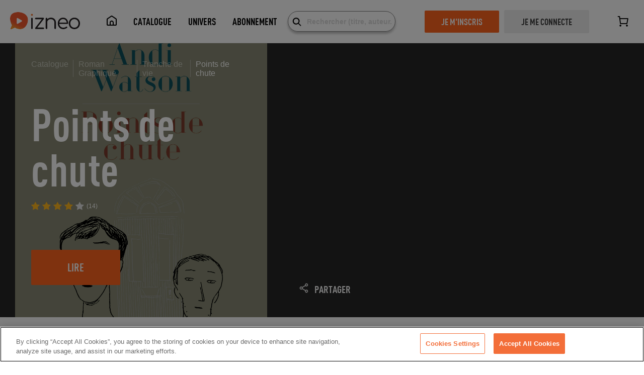

--- FILE ---
content_type: application/javascript; charset=UTF-8
request_url: https://www.izneo.com/_nuxt/ceec906.js
body_size: 10996
content:
(window.webpackJsonp=window.webpackJsonp||[]).push([[88],{1108:function(t,e,n){"use strict";n.r(e);var r={name:"SubscriptionFaq",props:{list:{type:Array,required:!0}},data:function(){return{isActive:null}},methods:{displayDesc:function(t){this.isActive=this.isActive===t?null:t}}},o=(n(1258),n(5)),component=Object(o.a)(r,(function(){var t=this,e=t.$createElement,n=t._self._c||e;return n("div",{staticClass:"offers-landing_part_accordion"},[n("h2",{staticClass:"heading--lg text--center"},[t._v("\n    "+t._s(t.$t("subscriptionOffers.faq.title"))+"\n  ")]),t._v(" "),t._l(t.list,(function(e,r){return n("div",{key:r,staticClass:"accordion",class:t.isActive===r?"is-open":"",on:{click:function(e){return t.displayDesc(r)}}},[n("div",{staticClass:"accordion__title"},[n("p",[t._v(t._s(e.title))])]),t._v(" "),n("div",{staticClass:"accordion__text",domProps:{innerHTML:t._s(e.desc)},on:{click:function(t){t.stopPropagation()}}})])}))],2)}),[],!1,null,"66440819",null);e.default=component.exports},1113:function(t,e,n){"use strict";n.r(e);n(24),n(20),n(34),n(27),n(4);var r=n(0),o=n(128),c=n(1136),l=n(1108),d=n(70),m=n(728),f=n(729),v={name:"Subscription",components:{Loader:d.default,SubscriptionOffers:c.default,SubscriptionFaq:l.default,AppstoresLinks:o.default,HeaderDesktop:m.default,HeaderMobile:f.default},data:function(){return{breadcrumbs:[this.$t("breadcrumb.home"),this.$t("breadcrumb.subscription")],params:[this.$utils.aboArea()?"abo":"index",null],isLoading:!0,isSubscription:!1,defaultSubscriptionId:"0",subscriptions:[],defaultSubscription:{},faqs:[{title:this.$t("subscriptionOffers.faq.question-01"),desc:this.$t("subscriptionOffers.faq.answer-01")},{title:this.$t("subscriptionOffers.faq.question-02"),desc:this.$t("subscriptionOffers.faq.answer-02")},{title:this.$t("subscriptionOffers.faq.question-03"),desc:this.$t("subscriptionOffers.faq.answer-03")}],sections:[{title:this.$t("subscriptionOffers.sections.title-1"),text:this.$t("subscriptionOffers.sections.text-1"),imgDesktop:"/subscription/img-subscription-argument-1-desktop-".concat(this.$i18n.locale,".png"),imgMobile:"/subscription/img-subscription-argument-1-mobile-".concat(this.$i18n.locale,".png"),position:0},{title:this.$t("subscriptionOffers.sections.title-2"),text:this.$t("subscriptionOffers.sections.text-2"),imgDesktop:"/subscription/img-subscription-argument-2-desktop-".concat(this.$i18n.locale,".png"),imgMobile:"/subscription/img-subscription-argument-2-mobile-".concat(this.$i18n.locale,".png"),position:1},{title:this.$t("subscriptionOffers.sections.title-3"),text:this.$t("subscriptionOffers.sections.text-3"),imgDesktop:"/subscription/img-subscription-argument-3-desktop-".concat(this.$i18n.locale,".png"),imgMobile:"/subscription/img-subscription-argument-3-mobile-".concat(this.$i18n.locale,".png"),position:0},{title:this.$t("subscriptionOffers.sections.title-4"),text:this.$t("subscriptionOffers.sections.text-4"),imgDesktop:"/subscription/img-subscription-argument-4-desktop-".concat(this.$i18n.locale,".png"),imgMobile:"/subscription/img-subscription-argument-4-mobile-".concat(this.$i18n.locale,".png"),position:1}]}},mounted:function(){var t=this;return Object(r.a)(regeneratorRuntime.mark((function e(){return regeneratorRuntime.wrap((function(e){for(;;)switch(e.prev=e.next){case 0:return e.next=2,t.loadSubscriptions();case 2:case"end":return e.stop()}}),e)})))()},methods:{loadSubscriptions:function(){var t=this;return Object(r.a)(regeneratorRuntime.mark((function e(){var data;return regeneratorRuntime.wrap((function(e){for(;;)switch(e.prev=e.next){case 0:return e.next=2,t.$api.subscription.getPacks();case 2:data=e.sent,t.defaultSubscriptionId=data.defaultSubscriptionId,t.subscriptions=data.subscriptionList,t.subscriptions.forEach((function(element){element.id.toString()===t.defaultSubscriptionId.toString()&&(t.defaultSubscription=element)})),t.isLoading=!1;case 7:case"end":return e.stop()}}),e)})))()}}},h=(n(1260),n(5)),component=Object(h.a)(v,(function(){var t=this,e=t.$createElement,r=t._self._c||e;return r("div",{staticClass:"offers-landing"},[r("Ariane",{attrs:{type:"breadcrumb trunk",breadcrumbs:t.breadcrumbs,params:t.params}}),t._v(" "),r("Loader",{attrs:{display:t.isLoading}}),t._v(" "),r("client-only",[t.isLoading?t._e():r("div",{staticClass:"site-container site-container--top",attrs:{id:"top"}},[r("div",{staticClass:"offers-landing_part"},[r("div",{staticClass:"offers-landing_part_header"},[r("HeaderDesktop",{staticClass:"header-desktop",attrs:{subscription:t.defaultSubscription}}),t._v(" "),r("HeaderMobile",{staticClass:"header-mobile",attrs:{subscription:t.defaultSubscription}})],1)]),t._v(" "),r("div",{staticClass:"offers-landing_part"},[r("div",{staticClass:"offers-landing_part_sections"},t._l(t.sections,(function(section,t){return r("ImageTextSection",{key:t,attrs:{data:section}})})),1)]),t._v(" "),r("div",{staticClass:"offers-landing_part"},[r("div",{staticClass:"offers-landing_part_points"},[r("div",{staticClass:"aside aside-left"},[r("div",{staticClass:"aside-img"},[r("img",{attrs:{src:n(390),alt:"all-devices",title:"all-devices"}})])]),t._v(" "),r("div",{staticClass:"aside"},[r("div",{staticClass:"aside-text"},[r("h3",{staticClass:"heading--md text--left"},[t._v("\n                "+t._s(t.$t("subscriptionOffers.promo.title-01"))+"\n              ")]),t._v(" "),r("br"),t._v(" "),r("p",{staticClass:"text--md text-primary text--left",domProps:{innerHTML:t._s(t.$t("subscriptionOffers.promo.description-01"))}}),t._v(" "),r("br"),t._v(" "),r("br"),t._v(" "),r("br"),t._v(" "),r("br"),t._v(" "),r("h3",{staticClass:"heading--md text--left"},[t._v("\n                "+t._s(t.$t("subscriptionOffers.promo.title-02"))+"\n              ")]),t._v(" "),r("br"),t._v(" "),r("p",{staticClass:"text--md text-primary text--left",domProps:{innerHTML:t._s(t.$t("subscriptionOffers.promo.description-02"))}})])])])]),t._v(" "),r("div",{staticClass:"offers-landing_part subscription-offers",attrs:{id:"subscriptionOffersTab"}},[r("h2",{staticClass:"heading--lg text--center table-title"},[t._v("\n          "+t._s(t.$t("subscriptionOffers.table.title"))+"\n        ")]),t._v(" "),r("SubscriptionOffers",{attrs:{subscriptions:t.subscriptions,"active-id":t.defaultSubscriptionId.toString()}})],1),t._v(" "),r("div",{staticClass:"offers-landing_part"},[r("SubscriptionFaq",{attrs:{list:t.faqs}})],1),t._v(" "),r("div",{staticClass:"banner-subscription"},[r("div",{staticClass:"banner-subscription_left banner-split__img banner-subscription_bottom",style:"background-image: url("+n(250)+")"}),t._v(" "),r("div",{staticClass:"banner-subscription_wrapper trunk"},[r("div",{staticClass:"banner-subscription_right"},[r("h1",{staticClass:"heading--lg heading--white heading--uppercase",domProps:{innerHTML:t._s(t.$t("subscriptionOffers.app.title"))}}),t._v(" "),r("AppstoresLinks")],1)])])])])],1)}),[],!1,null,null,null);e.default=component.exports;installComponents(component,{Ariane:n(611).default,Loader:n(70).default,HeaderDesktop:n(728).default,HeaderMobile:n(729).default,ImageTextSection:n(1569).default,SubscriptionOffers:n(1136).default,SubscriptionFaq:n(1108).default,AppstoresLinks:n(128).default})},1114:function(t,e,n){"use strict";n.r(e);n(58),n(24),n(9),n(20),n(34),n(27),n(4);var r=n(0),o=n(128),c=n(1140),l=n(70),d={name:"Subscription",components:{Loader:l.default,SubscriptionPass:c.default,AppstoresLinks:o.default},fetch:function(){var t=this;return Object(r.a)(regeneratorRuntime.mark((function e(){return regeneratorRuntime.wrap((function(e){for(;;)switch(e.prev=e.next){case 0:e.next=2;break;case 2:if(0!==t.subscriptions.length){e.next=5;break}return e.next=5,t.loadSubscriptions();case 5:case"end":return e.stop()}}),e)})))()},data:function(){return{breadcrumbs:[this.$t("breadcrumb.home"),this.$t("breadcrumb.subscription")],params:[this.$utils.aboArea()?"abo":"index",null],isLoading:!0,isSubscription:!1,defaultSubscriptionId:"0",subscriptions:[],defaultSubscription:{},passSubscription:[],faqs:[{title:this.$t("subscriptionOffers.faq.question-01"),desc:this.$t("subscriptionOffers.faq.answer-01")},{title:this.$t("subscriptionOffers.faq.question-02"),desc:this.$t("subscriptionOffers.faq.answer-02")},{title:this.$t("subscriptionOffers.faq.question-03"),desc:this.$t("subscriptionOffers.faq.answer-03")}],contentPacks:[{id:30,topImg:"sub_bd.png",logoImg:"logo_bd.png",points:[this.$t("subscription.pack.bd"),this.$t("subscription.pack.all")],pointMobile:this.$t("subscription.pack.bdMobile")},{id:29,topImg:"sub_mangas.png",logoImg:"logo_mangas.png",points:[this.$t("subscription.pack.mangas"),this.$t("subscription.pack.all")],pointMobile:this.$t("subscription.pack.mangasMobile")}],sections:[{title:this.$t("subscriptionOffers.sections.title-1"),text:this.$t("subscriptionOffers.sections.text-1"),imgDesktop:"/subscription/img-subscription-argument-1-desktop-".concat(this.$i18n.locale,".png"),imgMobile:"/subscription/img-subscription-argument-1-mobile-".concat(this.$i18n.locale,".png"),position:0},{title:this.$t("subscriptionOffers.sections.title-2"),text:this.$t("subscriptionOffers.sections.text-2"),imgDesktop:"/subscription/img-subscription-argument-2-desktop-".concat(this.$i18n.locale,".png"),imgMobile:"/subscription/img-subscription-argument-2-mobile-".concat(this.$i18n.locale,".png"),position:1},{title:this.$t("subscriptionOffers.sections.title-3"),text:this.$t("subscriptionOffers.sections.text-3"),imgDesktop:"/subscription/img-subscription-argument-3-desktop-".concat(this.$i18n.locale,".png"),imgMobile:"/subscription/img-subscription-argument-3-mobile-".concat(this.$i18n.locale,".png"),position:0},{title:this.$t("subscriptionOffers.sections.title-4"),text:this.$t("subscriptionOffers.sections.text-4"),imgDesktop:"/subscription/img-subscription-argument-4-desktop-".concat(this.$i18n.locale,".png"),imgMobile:"/subscription/img-subscription-argument-4-mobile-".concat(this.$i18n.locale,".png"),position:1}]}},mounted:function(){var t=this;return Object(r.a)(regeneratorRuntime.mark((function e(){return regeneratorRuntime.wrap((function(e){for(;;)switch(e.prev=e.next){case 0:if(0!==t.subscriptions.length){e.next=3;break}return e.next=3,t.loadSubscriptions();case 3:case"end":return e.stop()}}),e)})))()},methods:{loadSubscriptions:function(){var t=this;return Object(r.a)(regeneratorRuntime.mark((function e(){var data;return regeneratorRuntime.wrap((function(e){for(;;)switch(e.prev=e.next){case 0:return e.next=2,t.$api.subscription.getPacks();case 2:data=e.sent,t.passSubscription=[],t.defaultSubscriptionId=data.defaultSubscriptionId,t.subscriptions=data.subscriptionList,t.passSubscription=t.subscriptions.find((function(element){return element.id.toString()===t.defaultSubscriptionId.toString()})),t.contentPacks.forEach((function(element){var data=t.subscriptions.find((function(t){return t.id.toString()===element.id.toString()}));data&&(element.contentLanguages=data.contentLanguages,element.freeMonth=data.freeMonth,element.nbFreeDays=data.nbFreeDays,element.name=data.name,element.priceHtml=data.priceHtml)})),t.isLoading=!1;case 9:case"end":return e.stop()}}),e)})))()}},head:function(){return{title:this.$t("seo.abonementTitle",{price:this.passSubscription.price}),meta:[{hid:"description",name:"description",content:this.$t("seo.abonementDesc",{price:this.passSubscription.price})}]}}},m=(n(1266),n(5)),component=Object(m.a)(d,(function(){var t=this,e=t.$createElement,r=t._self._c||e;return r("div",{staticClass:"offers-landing"},[r("Ariane",{attrs:{type:"breadcrumb trunk",breadcrumbs:t.breadcrumbs,params:t.params}}),t._v(" "),r("Loader",{attrs:{display:t.isLoading}}),t._v(" "),t.isLoading?t._e():r("div",{staticClass:"site-container site-container--top",attrs:{id:"top"}},[r("div",{staticClass:"main_block"},[r("h1",[t._v(t._s(t.$t("subscription.header.title")))]),t._v(" "),r("div",{staticClass:"list h-mobile"},[r("p",{staticClass:"list_item"},[t._v("\n          "+t._s(t.$t("subscription.header.list.line-1"))+"\n        ")]),t._v(" "),r("p",{staticClass:"list_item"},[t._v("\n          "+t._s(t.$t("subscription.header.list.line-2"))+"\n        ")])])]),t._v(" "),r("SubscriptionPass",{attrs:{pack:t.passSubscription}}),t._v(" "),r("div",{staticClass:"banner-subscription h-mobile"},[r("div",{staticClass:"banner-subscription_left banner-split__img banner-subscription_bottom",style:"background-image: url("+n(250)+")"}),t._v(" "),r("div",{staticClass:"banner-subscription_wrapper trunk"},[r("div",{staticClass:"banner-subscription_right"},[r("h1",{staticClass:"heading--lg heading--white heading--uppercase",domProps:{innerHTML:t._s(t.$t("subscriptionOffers.app.title"))}}),t._v(" "),r("AppstoresLinks")],1)])])],1)],1)}),[],!1,null,"00b1e82c",null);e.default=component.exports;installComponents(component,{Ariane:n(611).default,Loader:n(70).default,SubscriptionPass:n(1140).default,AppstoresLinks:n(128).default})},1136:function(t,e,n){"use strict";n.r(e);n(28),n(7),n(25),n(24),n(46),n(47),n(36),n(16),n(40),n(27);var r=n(14),o=n(1193),c=n(1198);function l(object,t){var e=Object.keys(object);if(Object.getOwnPropertySymbols){var n=Object.getOwnPropertySymbols(object);t&&(n=n.filter((function(t){return Object.getOwnPropertyDescriptor(object,t).enumerable}))),e.push.apply(e,n)}return e}function d(t){for(var i=1;i<arguments.length;i++){var source=null!=arguments[i]?arguments[i]:{};i%2?l(Object(source),!0).forEach((function(e){Object(r.a)(t,e,source[e])})):Object.getOwnPropertyDescriptors?Object.defineProperties(t,Object.getOwnPropertyDescriptors(source)):l(Object(source)).forEach((function(e){Object.defineProperty(t,e,Object.getOwnPropertyDescriptor(source,e))}))}return t}var m={dots:!1,infinite:!0,prevArrow:!1,nextArrow:!1,lazyLoad:"ondemand",adaptiveHeight:!0,autoplay:!1,autoplaySpeed:5e3,edgeFriction:.3},f={name:"SubscriptionOffers",components:{AppContentList:o.default,StarredText:c.default},props:{subscriptions:{type:Array,required:!0},activeId:{type:String,required:!1,default:"0"}},data:function(){return{currentActiveId:this.activeId,slickOptions:d(d({},m),{},{slidesToShow:1,slidesToScroll:1})}},methods:{generateSubscriptionUrl:function(t){var e=this.$utils.getSubscribeUrlForLang(this.$i18n.locale);return"".concat(this.$config.origin,"/").concat(this.$i18n.locale,"/").concat(e,"/").concat(t)},prettifyName:function(t){return"<span>izneo <strong> ".concat(t.replace("izneo ",""),"</strong></span>")},getPromoLinesForPack:function(t){return[this.$t("subscriptionOffers.offers.".concat(28==+t.id?"entireCatalogWebtoon":"entireCatalog")),this.$tc("subscriptionOffers.offers.multiAccount",t.multiAccount,{count:t.multiAccount}),this.$t("subscriptionOffers.offers.devices"),this.$t("subscriptionOffers.offers.parentalControl")]}}},v=(n(1256),n(5)),component=Object(v.a)(f,(function(){var t=this,e=t.$createElement,n=t._self._c||e;return n("div",{staticClass:"subscription-offers"},[t._l(t.subscriptions,(function(e){return n("div",{key:e.id,staticClass:"card-offer is-desktop",class:{active:e.id===t.currentActiveId},on:{mouseover:function(n){t.currentActiveId=e.id}}},[1==+e.id?n("div",{staticClass:"best-choice"},[n("StarredText",{staticClass:"best-choice-text"},[t._v(t._s(t.$t("subscriptionOffers.offers.bestChoice")))])],1):t._e(),t._v(" "),n("div",{staticClass:"content"},[n("h3",{staticClass:"heading--lg text--tertiary pack-title",domProps:{innerHTML:t._s(t.prettifyName(e.name))}}),t._v(" "),n("p",{staticClass:"text--lg text--bold",domProps:{innerHTML:t._s(t.$utils.getPrettyPrice(e.price,e.currency)+"/"+t.$t("common.generic_month"))}}),t._v(" "),n("br"),t._v(" "),n("span",{staticClass:"badge-free text--sm text--bold text--secondary"},[t._v(t._s(t.$t("subscriptionOffers.header.card.freeMonth")))]),t._v(" "),n("AppContentList",{staticClass:"promo-ctn",attrs:{list:t.getPromoLinesForPack(e)}})],1),t._v(" "),n("div",{staticClass:"cta"},[n("a",{staticClass:"button button_full button_blue",attrs:{href:t.generateSubscriptionUrl(e.id)},domProps:{innerHTML:t._s(t.$t("subscriptionOffers.offers.btn"))}})])])})),t._v(" "),n("client-only",[n("div",{staticClass:"is-mobile"},[n("slick-slide",{ref:"slick",staticClass:"slides-slick custom-slick",attrs:{options:t.slickOptions}},t._l(t.subscriptions,(function(e){return n("div",{key:e.id,staticClass:"card-offer card-offer--mobile",class:{active:e.id===t.currentActiveId},on:{mouseover:function(n){t.currentActiveId=e.id}}},[1==+e.id?n("div",{staticClass:"best-choice"},[n("StarredText",{staticClass:"best-choice-text"},[t._v(t._s(t.$t("subscriptionOffers.offers.bestChoice")))])],1):t._e(),t._v(" "),n("div",{staticClass:"content"},[n("h3",{staticClass:"heading--lg text--tertiary pack-title",staticStyle:{"font-size":"2.2rem"},domProps:{innerHTML:t._s(t.prettifyName(e.name))}}),t._v(" "),n("p",{staticClass:"text--lg text--bold",domProps:{innerHTML:t._s(t.$utils.getPrettyPrice(e.price,e.currency)+"/"+t.$t("common.generic_month"))}}),t._v(" "),n("br"),t._v(" "),n("span",{staticClass:"badge-free text--sm text--bold text--secondary"},[t._v(t._s(t.$t("subscriptionOffers.header.card.freeMonth")))]),t._v(" "),n("AppContentList",{staticClass:"promo-ctn",attrs:{list:t.getPromoLinesForPack(e)}})],1),t._v(" "),n("div",{staticClass:"cta"},[n("a",{staticClass:"button button_full button_blue",attrs:{href:t.generateSubscriptionUrl(e.id)},domProps:{innerHTML:t._s(t.$t("subscriptionOffers.offers.btn"))}})])])})),0)],1)])],2)}),[],!1,null,"60d4342c",null);e.default=component.exports;installComponents(component,{StarredText:n(1198).default,AppContentList:n(1193).default})},1140:function(t,e,n){"use strict";n.r(e);var r={name:"SubscriptionPass",props:{pack:{type:Object,required:!0}}},o=(n(1264),n(5)),component=Object(o.a)(r,(function(){var t=this,e=t.$createElement,r=t._self._c||e;return r("div",{staticClass:"subscription_packs"},[r("div",{staticClass:"subscription_pack pack_izneo"},[r("div",{staticClass:"subscription_pack_content"},[r("div",{staticClass:"pack_izneo_left"},[r("img",{staticClass:"start_pass",attrs:{src:n(312)}}),t._v(" "),r("div",{staticClass:"pack_name"},[t._v("\n          "+t._s(t.pack.name)+"\n        ")]),t._v(" "),r("div",{staticClass:"list_block"},t._l(3,(function(e){return r("p",{key:e,staticClass:"list_block_item"},[r("span",{staticClass:"icon svg-icon-small-check"}),t._v(" "),r("span",[t._v(t._s(t.$t("subscription.izneoPass.list-"+e)))])])})),0),t._v(" "),r("div",{staticClass:"price_block"},[r("span",{domProps:{innerHTML:t._s(t.$utils.getPrettyPrice(t.pack.price,t.pack.currency))}}),t._v("\n          /\n          "+t._s(t.$t("subscription.month"))+"\n          "),t.pack.oldPrice?r("div",{staticClass:"small_price"},[t._v("\n            "+t._s(t.$t("subscription.oldPricePass"))+"\n            "),r("span",[t._v(t._s(t.pack.oldPrice)+t._s(t.$utils.getCurrencySymbol(t.pack.currency)))]),t._v("/\n            "+t._s(t.$t("subscription.month"))+"\n          ")]):t._e(),t._v(" "),r("img",{staticClass:"arrow_pass h-mobile",attrs:{src:n(307),alt:"arrow"}})]),t._v(" "),r("nuxt-link",{staticClass:"button button_full button_blue",attrs:{to:t.localePath("/abonnement/"+t.pack.id)}},[t._v("\n          "+t._s(t.$t("subscriptionOffers.offers.btn"))+"\n        ")]),t._v(" "),t.$store.state.auth.user&&t.$store.state.auth.user.usedFreeSubscription?r("span",{staticClass:"test_period"},[t._v("\n          "+t._s(t.$t("subscription.alreadySubscribed"))+"\n        ")]):r("span",{staticClass:"test_period"},[t._v(t._s(t.$tc("subscription.tryForFree",t.pack.nbFreeDays,{count:t.pack.nbFreeDays})))])],1),t._v(" "),r("div",{staticClass:"pack_izneo_right"},[r("img",{staticClass:"img_promo",attrs:{src:n(391)}}),t._v(" "),r("nuxt-link",{staticClass:"block_lang",attrs:{to:t.$utils.getSubscriptionCatalogUrl(t.pack.id,t.$i18n.locale)}},[r("span",{staticClass:"icon svg-icon-view-catalogue"}),t._v(" "),r("span",{staticClass:"block_lang_text"},[t._v(t._s(t.$t("common.buttons.seeCatalog")))]),t._v(" "),r("span",{staticClass:"block_lang_lang"},t._l(t.pack.contentLanguages,(function(t,e){return r("img",{key:"s-"+e,attrs:{src:n(785)("./flag-"+t+".svg"),alt:t,width:"20",height:"13"}})})),0)]),t._v(" "),r("p",{staticClass:"block_note",domProps:{innerHTML:t._s(t.$t("subscription.note"))}})],1)])])])}),[],!1,null,"750494c8",null);e.default=component.exports},1193:function(t,e,n){"use strict";n.r(e);var r={props:{list:{type:Array,required:!0}}},o=(n(1252),n(5)),component=Object(o.a)(r,(function(){var t=this,e=t.$createElement,r=t._self._c||e;return r("div",{staticClass:"app-content-list"},t._l(t.list,(function(e,o){return r("div",{key:"list-item-"+o,staticClass:"row text--sm--home"},[r("img",{attrs:{src:n(271)}}),t._v(" "),r("div",{staticClass:"item-text",domProps:{innerHTML:t._s(e)}})])})),0)}),[],!1,null,"ea993c82",null);e.default=component.exports},1198:function(t,e,n){"use strict";n.r(e);n(1254);var r=n(5),component=Object(r.a)({},(function(){var t=this.$createElement,e=this._self._c||t;return e("div",{staticClass:"starred-text-ctn"},[e("span",{staticClass:"icon icon-star"}),e("span",{staticClass:"starred-text"},[this._t("default")],2),e("span",{staticClass:"icon icon-star"})])}),[],!1,null,"411b7cec",null);e.default=component.exports},1252:function(t,e,n){"use strict";var r=n(773);n.n(r).a},1253:function(t,e,n){(e=n(12)(!1)).push([t.i,".app-content-list .row[data-v-ea993c82]{align-items:center;display:flex;margin-bottom:28px}.app-content-list .row img[data-v-ea993c82]{margin-right:1rem}.app-content-list .row .item-text[data-v-ea993c82]{text-align:left}",""]),t.exports=e},1254:function(t,e,n){"use strict";var r=n(774);n.n(r).a},1255:function(t,e,n){(e=n(12)(!1)).push([t.i,".starred-text-ctn .starred-text[data-v-411b7cec]{margin:0 5px}",""]),t.exports=e},1256:function(t,e,n){"use strict";var r=n(775);n.n(r).a},1257:function(t,e,n){(e=n(12)(!1)).push([t.i,".subscription-offers[data-v-60d4342c]{display:flex;justify-content:center}.subscription-offers .is-mobile[data-v-60d4342c]{display:none}.subscription-offers .is-desktop[data-v-60d4342c]{display:block}@media (max-width:768px){.subscription-offers .is-mobile[data-v-60d4342c]{display:block;width:100%}.subscription-offers .is-desktop[data-v-60d4342c]{display:none}}.subscription-offers .card-offer[data-v-60d4342c]{width:385px;border-radius:4px;box-shadow:0 5px 10px 0 rgba(0,0,0,.15);margin:0 30px;padding:35px;text-align:center;position:relative;overflow:hidden}.subscription-offers .card-offer--mobile[data-v-60d4342c]{width:unset;max-width:350px;margin:10px 0;padding:0 17px}.subscription-offers .card-offer .best-choice[data-v-60d4342c]{background:#ff641e;position:absolute;top:0;left:0;right:0;height:50px;display:flex;flex-direction:column;justify-content:center}.subscription-offers .card-offer .best-choice .best-choice-text[data-v-60d4342c]{text-align:center;font-size:14px;font-weight:700;color:#fff}.subscription-offers .card-offer .content[data-v-60d4342c]{margin:50px 0 120px}.subscription-offers .card-offer .content .pack-title[data-v-60d4342c]{line-height:1;margin-bottom:10px;display:flex;justify-content:center;align-items:center;min-height:70px}.subscription-offers .card-offer .cta[data-v-60d4342c]{position:absolute;bottom:35px;left:35px;right:35px}.subscription-offers .card-offer--mobile .cta[data-v-60d4342c]{bottom:18px;left:5px;right:5px}.subscription-offers .card-offer .promo-ctn[data-v-60d4342c]{margin:30px 0}.subscription-offers .card-offer--mobile .promo-ctn[data-v-60d4342c]{min-height:250px}.subscription-offers .card-offer .badge-free[data-v-60d4342c]{background-color:rgba(255,100,30,.12);padding:5px;margin-bottom:20px}.subscription-offers .card-offer .button[data-v-60d4342c]{width:100%}.subscription-offers .card-offer--mobile .button[data-v-60d4342c]{padding:24px 10px}.subscription-offers[data-v-60d4342c]  .slick-list{padding:0 10% 0 0}.subscription-offers[data-v-60d4342c]  .slick-slide{margin:0 10px}.subscription-offers[data-v-60d4342c]  .slick-slide>div{text-align:left}.subscription-offers[data-v-60d4342c]  .slick-track{align-items:start}",""]),t.exports=e},1258:function(t,e,n){"use strict";var r=n(776);n.n(r).a},1259:function(t,e,n){(e=n(12)(!1)).push([t.i,'.offers-landing_part_accordion[data-v-66440819]{padding:60px 10px}.offers-landing_part_accordion h2[data-v-66440819]{margin-bottom:40px}.offers-landing_part_accordion .block-title[data-v-66440819]{margin-bottom:50px}@media (max-width:769px){.offers-landing_part_accordion[data-v-66440819]{padding-left:15px;padding-right:15px}}.accordion[data-v-66440819]{max-width:1200px;margin:0 auto 15px}.accordion__title[data-v-66440819]{display:flex;justify-content:space-between;align-items:center;background-color:#f8f8f8;height:80px;padding:0 40px;font-weight:700;cursor:pointer;transition:all .3s cubic-bezier(.25,.46,.45,.94)}@media (max-width:480px){.accordion__title[data-v-66440819]{padding:0 15px}}.accordion__title[data-v-66440819]:after{font-family:"Icons"!important;speak:none;font-style:normal;font-weight:400;font-feature-settings:normal;font-variant:normal;text-transform:none;line-height:1;text-indent:0;-webkit-font-smoothing:antialiased;content:"\\e916";margin-left:10px;font-size:18px;transition:all .3s cubic-bezier(.25,.46,.45,.94)}.accordion__title[data-v-66440819]:hover,.is-open .accordion__title[data-v-66440819]{background-color:#ff641e;color:#fff}.accordion__text[data-v-66440819]{display:none;padding:30px 40px 20px}@media (max-width:769px){.accordion__text[data-v-66440819]{padding:30px 55px 20px 15px}}.accordion__text p[data-v-66440819]{max-width:1010px}.is-open .accordion__text[data-v-66440819]{display:block;font-size:16px;line-height:24px}.is-open .accordion__title[data-v-66440819]:after{transform:rotate(180deg)}',""]),t.exports=e},1260:function(t,e,n){"use strict";var r=n(783);n.n(r).a},1261:function(t,e,n){(e=n(12)(!1)).push([t.i,".offers-landing .offers-landing_part.subscription-offers{margin-top:30px}.offers-landing .offers-landing_part_header{height:600px}@media (max-width:768px){.offers-landing .offers-landing_part_header{height:530px}}.offers-landing .offers-landing_part_header .header-mobile{display:none}.offers-landing .offers-landing_part_header .header-desktop{display:block}@media (max-width:768px){.offers-landing .offers-landing_part_header .header-mobile{display:block}.offers-landing .offers-landing_part_header .header-desktop{display:none}}@media (min-width:768px){.offers-landing .offers-landing_part_sections{margin:50px}}.offers-landing .offers-landing_part_intro{margin-top:auto;display:flex;background:none}.offers-landing .offers-landing_part_intro .table-title{margin-bottom:20px}.offers-landing .banner-split__img{background-color:#ebebeb;background-size:cover;background-position:bottom;background-repeat:no-repeat;width:50%;height:100%;min-height:440px}@media (max-width:768px){.offers-landing .banner-split__img{width:100%;min-height:220px;background-position:0 0}}.offers-landing .offers-landing_part_points{display:inline-flex}@media (max-width:768px){.offers-landing .offers-landing_part_points{display:block;padding:40px 0}}.offers-landing .aside{padding:100px}.offers-landing .aside-left{width:80%}.offers-landing .aside-img{text-align:center}.offers-landing .aside-text{width:80%}@media (max-width:768px){.offers-landing .aside-text{width:100%}}@media (max-width:768px){.offers-landing .aside{padding:20px}.offers-landing .aside-left{width:100%}}.offers-landing .banner-subscription_right h1{margin-bottom:38px}",""]),t.exports=e},1262:function(t,e,n){"use strict";var r=n(784);n.n(r).a},1263:function(t,e,n){(e=n(12)(!1)).push([t.i,".image-section[data-v-90c51b52]{display:flex;max-width:1220px;margin:auto}@media (max-width:768px){.image-section[data-v-90c51b52]{margin-bottom:0}}.image-section.reversed[data-v-90c51b52]{flex-direction:row-reverse}@media (max-width:768px){.image-section[data-v-90c51b52]{position:relative;flex-direction:column-reverse}}.image-section .info[data-v-90c51b52]{flex:1;padding:2rem 70px;display:flex;flex-direction:column;justify-content:center}.image-section .info .mobile-image[data-v-90c51b52]{display:none}@media (max-width:768px){.image-section .info[data-v-90c51b52]{padding:initial}.image-section .info h2[data-v-90c51b52]{margin:10px 15px;line-height:normal}.image-section .info .mobile-image[data-v-90c51b52]{display:block;margin:20px 0;max-height:320px}}.image-section .info .title[data-v-90c51b52]{margin-top:1.5rem;margin-bottom:1rem}.image-section .info .content[data-v-90c51b52]{margin-bottom:1rem}@media (max-width:768px){.image-section .info .content[data-v-90c51b52]{margin:0 15px 30px}}.image-section .img[data-v-90c51b52]{flex:1;background-repeat:no-repeat;background-position:50%;background-size:cover;min-height:570px}@media (max-width:768px){.image-section .img[data-v-90c51b52]{display:none;position:relative;min-height:320px;margins:20px 0}.image-section .img .mobile-title[data-v-90c51b52]{position:absolute;display:block;left:0;bottom:0;width:100%;background-color:rgba(39,38,38,.5);color:#fff;text-align:center;font-size:32px;font-weight:700;font-family:DINCond-Bold;padding:1rem}}",""]),t.exports=e},1264:function(t,e,n){"use strict";var r=n(786);n.n(r).a},1265:function(t,e,n){var r=n(12),o=n(171),c=n(291),l=n(292);e=r(!1);var d=o(c),m=o(l);e.push([t.i,'.subscription_packs[data-v-750494c8]{display:flex;justify-content:space-between;background-color:transparent}.subscription_pack[data-v-750494c8]{max-width:395px;width:32%}.subscription_pack.pack_izneo[data-v-750494c8]{max-width:none;width:100%}.subscription_pack_content[data-v-750494c8]{padding:50px 78px 100px 100px;display:flex;justify-content:space-around}@media (max-width:1023px){.subscription_pack_content[data-v-750494c8]{padding:32px 5px 30px;flex-direction:column;align-items:center}}.subscription_pack_content .pack_izneo_left[data-v-750494c8]{display:flex;flex-direction:column;align-items:center;padding:57px 55px;box-shadow:0 4px 40px rgba(0,0,0,.12);border-radius:8px;width:470px;background:#fff;margin-right:10px}@media (max-width:1023px){.subscription_pack_content .pack_izneo_left[data-v-750494c8]{margin-bottom:63px;margin-right:0}}@media (max-width:769px){.subscription_pack_content .pack_izneo_left[data-v-750494c8]{width:auto;padding:30px 20px;margin-bottom:63px}}.subscription_pack_content .pack_izneo_right[data-v-750494c8]{display:flex;flex-direction:column;align-items:center;position:relative}.subscription_pack_content .pack_name[data-v-750494c8]{font-family:DINCond-Medium;font-weight:700;font-size:50px;color:#1d968f;display:flex;align-items:center;justify-content:center;margin-bottom:56px}@media (max-width:769px){.subscription_pack_content .pack_name[data-v-750494c8]{font-size:32px;margin-bottom:22px}}.subscription_pack_content .pack_name img[data-v-750494c8]{margin-left:10px}.subscription_pack_content .price_block[data-v-750494c8]{font-family:DINCond-Medium;font-weight:700;font-size:35px;text-align:center;margin-bottom:30px;color:#212121;display:flex;align-items:baseline}@media (max-width:769px){.subscription_pack_content .price_block[data-v-750494c8]{font-size:25px;margin-bottom:12px}}.subscription_pack_content .price_block .small_price[data-v-750494c8]{font-family:Arial;font-weight:400;font-size:16px;line-height:20px;margin-left:13px}.subscription_pack_content .price_block .small_price span[data-v-750494c8]{text-decoration:line-through}.subscription_pack_content .list_block[data-v-750494c8]{display:flex;flex-direction:column;align-items:baseline;justify-content:center;margin-bottom:28px}@media (max-width:769px){.subscription_pack_content .list_block[data-v-750494c8]{margin-bottom:15px}}.subscription_pack_content .list_block .list_block_item[data-v-750494c8]{width:100%;font-family:Arial;font-size:16px;line-height:20px;margin-bottom:16px;display:flex;align-items:center;justify-content:flex-start}@media (max-width:769px){.subscription_pack_content .list_block .list_block_item[data-v-750494c8]{font-size:12px;margin-bottom:12px}}.subscription_pack_content .list_block .list_block_item .icon[data-v-750494c8]{color:#1d968f;font-size:12px;margin-right:16px}.subscription_pack_content .list_block .svg-icon-small-check[data-v-750494c8]:before{content:"";display:block;width:15px;height:12px;background-image:url('+d+');background-repeat:no-repeat;background-size:contain}.pack_logo[data-v-750494c8]{margin:25px 0 8px}.block_lang[data-v-750494c8]{background-color:#fff;border:1px solid #d8d8d8;padding:20px 28px;border-radius:2px;display:flex;align-items:center;text-transform:uppercase;margin-bottom:28px}@media (max-width:769px){.block_lang[data-v-750494c8]{padding:12px}.block_lang .block_lang_text[data-v-750494c8]{font-size:12px}}.block_lang .svg-icon-view-catalogue[data-v-750494c8]:before{content:"";display:block;width:20px;height:17px;background-image:url('+m+");background-repeat:no-repeat;background-size:contain;margin-right:8px}.block_lang_text[data-v-750494c8]{font-family:Arial;font-weight:700;font-size:14px;color:#212121}.block_lang .block_lang_lang[data-v-750494c8]{margin-left:30px;display:flex;align-items:center}@media (max-width:769px){.block_lang .block_lang_lang[data-v-750494c8]{margin-left:12px}}.block_lang .block_lang_lang img[data-v-750494c8]:not(:first-child){margin-left:8px}.test_period[data-v-750494c8]{font-family:Arial;font-size:14px;font-weight:400;color:grey;margin-top:14px}@media (max-width:769px){.test_period[data-v-750494c8]{font-size:12px}}.button[data-v-750494c8]{font-size:20px;min-width:240px;text-align:center}.start_pass[data-v-750494c8]{margin-bottom:32px}@media (max-width:769px){.start_pass[data-v-750494c8]{margin-bottom:16px}}.arrow_pass[data-v-750494c8]{transform:translate(62px,11px)}.button_full[data-v-750494c8]{width:calc(100% - 62px)}@media (max-width:769px){.button_full[data-v-750494c8]{padding:12px}}.img_promo[data-v-750494c8]{margin-bottom:45px}.block_note[data-v-750494c8]{font-size:12px;max-width:568px;color:grey}@media (max-width:1023px){[data-v-750494c8] .h-mobile{display:none!important}}",""]),t.exports=e},1266:function(t,e,n){"use strict";var r=n(787);n.n(r).a},1267:function(t,e,n){var r=n(12),o=n(171),c=n(282);e=r(!1);var l=o(c);e.push([t.i,'.site-container[data-v-00b1e82c]{max-width:1360px;margin:40px auto}.offers-landing .offers-landing_part_header[data-v-00b1e82c]{height:600px}@media (max-width:768px){.offers-landing .offers-landing_part_header[data-v-00b1e82c]{height:530px}}.offers-landing .offers-landing_part_header .header-mobile[data-v-00b1e82c]{display:none}.offers-landing .offers-landing_part_header .header-desktop[data-v-00b1e82c]{display:block}@media (max-width:768px){.offers-landing .offers-landing_part_header .header-mobile[data-v-00b1e82c]{display:block}.offers-landing .offers-landing_part_header .header-desktop[data-v-00b1e82c]{display:none}}.offers-landing .banner-split__img[data-v-00b1e82c]{background-color:#ebebeb;background-size:cover;background-position:bottom;background-repeat:no-repeat;width:50%;height:100%;min-height:440px}@media (max-width:768px){.offers-landing .banner-split__img[data-v-00b1e82c]{width:100%;min-height:220px;background-position:0 0}}.offers-landing .aside[data-v-00b1e82c]{padding:100px}.offers-landing .aside-left[data-v-00b1e82c]{width:80%}.offers-landing .aside-img[data-v-00b1e82c]{text-align:center}.offers-landing .aside-text[data-v-00b1e82c]{width:80%}@media (max-width:768px){.offers-landing .aside-text[data-v-00b1e82c]{width:100%}}@media (max-width:768px){.offers-landing .aside[data-v-00b1e82c]{padding:20px}.offers-landing .aside-left[data-v-00b1e82c]{width:100%}}.offers-landing .main_block[data-v-00b1e82c]{background-color:#272626;padding:72px 54px 60px 70px;height:679px;margin-bottom:-30%}@media (max-width:1023px){.offers-landing .main_block[data-v-00b1e82c]{background-color:#fff;padding:20px 5px;height:auto;margin-bottom:0}}.offers-landing .main_block h1[data-v-00b1e82c]{font-family:DINCond-Medium;font-size:70px;line-height:84px;color:#fff;font-weight:700;margin-bottom:42px}@media (max-width:1023px){.offers-landing .main_block h1[data-v-00b1e82c]{font-size:32px;color:#212121;line-height:38px;margin-bottom:0}}.offers-landing .main_block .list p[data-v-00b1e82c]{display:flex;align-items:center;font-family:Arial;color:#fff;font-size:20px;font-weight:400;line-height:30px}@media (max-width:1023px){.offers-landing .main_block .list p[data-v-00b1e82c]{font-size:12px;color:#212121;line-height:18px;margin-bottom:12px}}.offers-landing .main_block .list p .svg-icon-big-check[data-v-00b1e82c]:before{content:"";display:block;width:25px;height:25px;background-image:url('+l+");background-repeat:no-repeat;background-size:contain;margin-right:20px}@media (max-width:1023px){.offers-landing .main_block .list p .svg-icon-big-check[data-v-00b1e82c]:before{width:12px;height:12px;margin-right:16px}}.offers-landing .banner-subscription_right h1[data-v-00b1e82c]{margin-bottom:38px}@media (max-width:1023px){[data-v-00b1e82c] .h-mobile{display:none!important}}[data-v-00b1e82c] .v-mobile{display:none}@media (max-width:1023px){[data-v-00b1e82c] .v-mobile{display:block}}",""]),t.exports=e},1569:function(t,e,n){"use strict";n.r(e);var r={components:{},props:{data:{type:Object,required:!0}}},o=(n(1262),n(5)),component=Object(o.a)(r,(function(){var t=this,e=t.$createElement,r=t._self._c||e;return r("div",{class:["image-section",{reversed:t.data.position%2==0}]},[r("div",{staticClass:"info text--primary"},[r("img",{staticClass:"mobile-image",attrs:{src:n(960)("./images"+t.data.imgDesktop),alt:"album image"}}),t._v(" "),r("h2",{staticClass:"heading--lg heading--primary"},[t._v("\n      "+t._s(t.data.title)+"\n    ")]),t._v(" "),r("p",{staticClass:"content",domProps:{innerHTML:t._s(t.data.text)}})]),t._v(" "),r("div",{staticClass:"img",style:"background-image:url('"+n(960)("./images"+t.data.imgDesktop)+"')"})])}),[],!1,null,"90c51b52",null);e.default=component.exports},1608:function(t,e,n){"use strict";n.r(e);var r=n(1113),o=n(1114),c={components:{Subscription:r.default,SubscriptionNew:o.default}},l=n(5),component=Object(l.a)(c,(function(){var t=this.$createElement,e=this._self._c||t;return e("div",{staticClass:"site-content"},["fr"===this.$i18n.locale?e("SubscriptionNew"):e("Subscription")],1)}),[],!1,null,null,null);e.default=component.exports;installComponents(component,{SubscriptionNew:n(1114).default,Subscription:n(1113).default})},611:function(t,e,n){"use strict";n.r(e);n(62),n(18),n(16),n(71);var r={name:"Ariane",props:{type:{type:String,required:!0},breadcrumbs:{type:Array,required:!0},params:{type:Array,required:!0}},methods:{prettyfyText:function(text){return text.split("-").map((function(s){return s.charAt(0).toUpperCase()+s.substring(1)})).join(" ")}}},o=(n(616),n(5)),component=Object(o.a)(r,(function(){var t=this,e=t.$createElement,n=t._self._c||e;return n("div",{class:t.type},[n("ul",t._l(t.breadcrumbs,(function(e,r){return n("li",{key:"breadcrumb-"+r,class:{breadcrumb_current:r===t.breadcrumbs.length-1}},[t.params[r]?n("NuxtLink",{attrs:{to:t.localeRoute(t.params[r])}},[t._v("\n        "+t._s(t.prettyfyText(e))+"\n      ")]):n("NuxtLink",{attrs:{to:{}}},[t._v(t._s(t.prettyfyText(e)))])],1)})),0)])}),[],!1,null,null,null);e.default=component.exports},612:function(t,e,n){var content=n(619);"string"==typeof content&&(content=[[t.i,content,""]]),content.locals&&(t.exports=content.locals);(0,n(13).default)("1fb83315",content,!0,{sourceMap:!1})},616:function(t,e,n){"use strict";var r=n(612);n.n(r).a},619:function(t,e,n){(e=n(12)(!1)).push([t.i,'.breadcrumb{padding-top:30px}.breadcrumb ul{display:flex}.breadcrumb li{position:relative;padding-right:10px;margin-right:10px}.breadcrumb li:after{content:"";display:block;background-color:hsla(0,0%,84.7%,.5);position:absolute;top:1px;bottom:1px;right:0;width:1px}.breadcrumb li:last-of-type:after{display:none}@media only screen and (max-width:767px){.breadcrumb{padding-top:30px}.breadcrumb li,.breadcrumb ul{display:inline}.breadcrumb li{font-family:Arial,sans-serif;font-size:.8em;padding-right:0;margin-right:0}.breadcrumb li:after{color:#b3b3b3;background-color:transparent;background-color:initial;display:inline;content:" | ";position:static}.breadcrumb li:last-of-type:after{display:none}}.breadcrumb a{font-size:16px;font-size:1rem;color:rgba(62,62,62,.5)}.breadcrumb a:hover{color:#ff641e}@media only screen and (max-width:767px){.breadcrumb a{font-size:13px;font-size:.8125rem}}.breadcrumb_current a{color:#3e3e3e}.breadcrumb-white a{color:hsla(0,0%,100%,.5)}.breadcrumb-white .breadcrumb_current a{color:#fff}',""]),t.exports=e},669:function(t,e,n){var content=n(779);"string"==typeof content&&(content=[[t.i,content,""]]),content.locals&&(t.exports=content.locals);(0,n(13).default)("b363764e",content,!0,{sourceMap:!1})},670:function(t,e,n){var content=n(782);"string"==typeof content&&(content=[[t.i,content,""]]),content.locals&&(t.exports=content.locals);(0,n(13).default)("be0eb3aa",content,!0,{sourceMap:!1})},728:function(t,e,n){"use strict";n.r(e);n(16),n(40);var r={name:"HeaderDesktop",props:{subscription:{type:Object,required:!0}},methods:{prettifyName:function(t){return"izneo <strong> ".concat(t.replace("izneo ",""),"</strong>")}}},o=(n(778),n(5)),component=Object(o.a)(r,(function(){var t=this,e=t.$createElement,r=t._self._c||e;return r("div",[r("div",{staticClass:"trunk block-header"},[r("div",{staticClass:"header-left"},[r("div",{staticClass:"header-content"},[r("h1",{staticClass:"heading heading--lg heading--white"},[t._v("\n          "+t._s(t.$t("subscriptionOffers.header.title"))+"\n        ")]),t._v(" "),r("br"),t._v(" "),r("div",{staticClass:"header-cta"},[r("h2",{staticClass:"heading--md"},[t._v("\n            "+t._s(t.$t("subscriptionOffers.header.card.title"))+"\n          ")]),t._v(" "),r("br"),t._v(" "),r("br"),t._v(" "),r("p",{staticClass:"text--lg text--bold text--tertiary",staticStyle:{"font-size":"2.2rem","margin-left":"20px"},domProps:{innerHTML:t._s(t.prettifyName(t.subscription.name))}}),t._v(" "),r("br"),t._v(" "),r("div",{staticClass:"default-subscription-price"},[r("p",{staticClass:"text--lg text--bold",domProps:{innerHTML:t._s(t.$utils.getPrettyPrice(t.subscription.price,t.subscription.currency)+"/"+t.$t("common.generic_month"))}}),t._v(" "),r("span",{staticClass:"badge-free text--bold text--secondary"},[t._v(t._s(t.$t("subscriptionOffers.header.card.freeMonth")))])]),t._v(" "),r("br"),t._v(" "),r("br"),t._v(" "),r("a",{staticClass:"button button_full",attrs:{href:"#subscriptionOffersTab"}},[t._v("\n            "+t._s(t.$t("subscriptionOffers.header.card.btn"))+"\n          ")])])])]),t._v(" "),r("div",{staticClass:"header-right"},[r("img",{attrs:{src:n(777)("./img-subscription-header-desktop-"+this.$i18n.locale+".png"),alt:"header-desktop",title:"header-desktop"}})])])])}),[],!1,null,"98b7b07a",null);e.default=component.exports},729:function(t,e,n){"use strict";n.r(e);n(16),n(40);var r={name:"HeaderMobile",props:{subscription:{type:Object,required:!0}},methods:{prettifyName:function(t){return"izneo <strong> ".concat(t.replace("izneo ",""),"</strong>")}}},o=(n(781),n(5)),component=Object(o.a)(r,(function(){var t=this,e=t.$createElement,r=t._self._c||e;return r("div",[r("div",{staticClass:"trunk block-header"},[r("h1",{staticClass:"heading heading--lg"},[t._v("\n      "+t._s(t.$t("subscriptionOffers.header.title"))+"\n    ")]),t._v(" "),r("img",{attrs:{src:n(780)("./img-subscription-header-mobile-"+this.$i18n.locale+".png"),alt:"header-mobile",title:"header-mobile"}}),t._v(" "),r("div",{staticClass:"header-cta"},[r("h2",{staticClass:"heading heading--md"},[t._v("\n        "+t._s(t.$t("subscriptionOffers.header.card.title"))+"\n      ")]),t._v(" "),r("br"),t._v(" "),r("p",{staticClass:"text--lg text--bold text--tertiary",staticStyle:{"font-size":"2.2rem"},domProps:{innerHTML:t._s(t.prettifyName(t.subscription.name))}}),t._v(" "),r("br"),t._v(" "),r("div",{staticClass:"default-subscription-price"},[r("p",{staticClass:"text--lg text--bold",domProps:{innerHTML:t._s(t.$utils.getPrettyPrice(t.subscription.price,t.subscription.currency)+"/"+t.$t("common.generic_month"))}}),t._v(" "),r("span",{staticClass:"badge-free text--sm text--bold text--secondary"},[t._v(t._s(t.$t("subscriptionOffers.header.card.freeMonth")))])]),t._v(" "),r("br"),t._v(" "),r("a",{staticClass:"button button_full",attrs:{href:"#subscriptionOffersTab"}},[t._v("\n        "+t._s(t.$t("Voir toutes nos offres"))+"\n      ")])])])])}),[],!1,null,"519e263e",null);e.default=component.exports},773:function(t,e,n){var content=n(1253);"string"==typeof content&&(content=[[t.i,content,""]]),content.locals&&(t.exports=content.locals);(0,n(13).default)("1a896cdc",content,!0,{sourceMap:!1})},774:function(t,e,n){var content=n(1255);"string"==typeof content&&(content=[[t.i,content,""]]),content.locals&&(t.exports=content.locals);(0,n(13).default)("e3006284",content,!0,{sourceMap:!1})},775:function(t,e,n){var content=n(1257);"string"==typeof content&&(content=[[t.i,content,""]]),content.locals&&(t.exports=content.locals);(0,n(13).default)("9404412e",content,!0,{sourceMap:!1})},776:function(t,e,n){var content=n(1259);"string"==typeof content&&(content=[[t.i,content,""]]),content.locals&&(t.exports=content.locals);(0,n(13).default)("8da664ee",content,!0,{sourceMap:!1})},777:function(t,e,n){var map={"./img-subscription-header-desktop-en.png":308,"./img-subscription-header-desktop-fr.png":309};function r(t){var e=o(t);return n(e)}function o(t){if(!n.o(map,t)){var e=new Error("Cannot find module '"+t+"'");throw e.code="MODULE_NOT_FOUND",e}return map[t]}r.keys=function(){return Object.keys(map)},r.resolve=o,t.exports=r,r.id=777},778:function(t,e,n){"use strict";var r=n(669);n.n(r).a},779:function(t,e,n){(e=n(12)(!1)).push([t.i,".block-header[data-v-98b7b07a]{margin-top:2rem;height:100%;display:flex}.block-header .header-left[data-v-98b7b07a]{width:60%}.block-header .header-left .header-content[data-v-98b7b07a]{height:80%;background-color:#272626;margin:57px 0;padding:50px}.block-header .header-left .header-content h1[data-v-98b7b07a]{font-size:60px;line-height:1}.block-header .header-left .header-content .header-cta[data-v-98b7b07a]{background-color:#fff;width:400px;box-shadow:0 5px 10px 0 rgba(0,0,0,.1);border-radius:4px;position:absolute;bottom:10px;padding:40px}.block-header .header-left .header-content .header-cta h2[data-v-98b7b07a]{line-height:1.2;font-size:1.525rem;text-align:center}.block-header .header-left .header-content .header-cta .default-subscription-price[data-v-98b7b07a]{display:flex;margin-left:20px}.block-header .header-left .header-content .header-cta .default-subscription-price .badge-free[data-v-98b7b07a]{background-color:rgba(255,100,30,.12);margin-left:20px;padding:5px}.block-header .header-left .header-content .header-cta .button[data-v-98b7b07a]{width:95%;text-align:center}.block-header .header-right[data-v-98b7b07a]{width:40%}",""]),t.exports=e},780:function(t,e,n){var map={"./img-subscription-header-mobile-en.png":310,"./img-subscription-header-mobile-fr.png":311};function r(t){var e=o(t);return n(e)}function o(t){if(!n.o(map,t)){var e=new Error("Cannot find module '"+t+"'");throw e.code="MODULE_NOT_FOUND",e}return map[t]}r.keys=function(){return Object.keys(map)},r.resolve=o,t.exports=r,r.id=780},781:function(t,e,n){"use strict";var r=n(670);n.n(r).a},782:function(t,e,n){(e=n(12)(!1)).push([t.i,".block-header[data-v-519e263e]{margin-top:2rem;padding-left:0;padding-right:0}.block-header h1[data-v-519e263e]{padding:0 20px}.block-header .header-cta[data-v-519e263e]{position:absolute;top:170px;left:30px;background-color:#fff;width:315px;padding:25px;border-radius:4px;box-shadow:0 5px 10px 0 rgba(0,0,0,.1)}.block-header .header-cta h2[data-v-519e263e]{line-height:1.2}.block-header .header-cta .default-subscription-price[data-v-519e263e]{display:flex}.block-header .header-cta .default-subscription-price .badge-free[data-v-519e263e]{background-color:rgba(255,100,30,.12);margin-left:20px;padding:5px}",""]),t.exports=e},783:function(t,e,n){var content=n(1261);"string"==typeof content&&(content=[[t.i,content,""]]),content.locals&&(t.exports=content.locals);(0,n(13).default)("2ce98a0b",content,!0,{sourceMap:!1})},784:function(t,e,n){var content=n(1263);"string"==typeof content&&(content=[[t.i,content,""]]),content.locals&&(t.exports=content.locals);(0,n(13).default)("5ac347d3",content,!0,{sourceMap:!1})},785:function(t,e,n){var map={"./flag-de.svg":252,"./flag-en.svg":172,"./flag-es.svg":253,"./flag-fr.svg":254,"./flag-it.svg":255,"./flag-nl.svg":256};function r(t){var e=o(t);return n(e)}function o(t){if(!n.o(map,t)){var e=new Error("Cannot find module '"+t+"'");throw e.code="MODULE_NOT_FOUND",e}return map[t]}r.keys=function(){return Object.keys(map)},r.resolve=o,t.exports=r,r.id=785},786:function(t,e,n){var content=n(1265);"string"==typeof content&&(content=[[t.i,content,""]]),content.locals&&(t.exports=content.locals);(0,n(13).default)("9e651c02",content,!0,{sourceMap:!1})},787:function(t,e,n){var content=n(1267);"string"==typeof content&&(content=[[t.i,content,""]]),content.locals&&(t.exports=content.locals);(0,n(13).default)("43ddd982",content,!0,{sourceMap:!1})},960:function(t,e,n){var map={"./images/IconeNoFollow.svg":248,"./images/IzneoLibrairieDigitale.svg":318,"./images/ajouter.svg":267,"./images/albums.svg":268,"./images/app-store-de.svg":319,"./images/app-store-en.svg":320,"./images/app-store-nl.svg":321,"./images/app-store.svg":322,"./images/avis.svg":269,"./images/back-arrow.svg":242,"./images/banner.jpg":395,"./images/bell.svg":323,"./images/black-star.svg":270,"./images/bt-sort-default.svg":249,"./images/card_Bancontact.jpg":396,"./images/card_Eurocard.jpg":397,"./images/card_Maestro.jpg":398,"./images/card_MasterCard.jpg":399,"./images/card_VISA.jpg":400,"./images/check.svg":271,"./images/check_moncompte.svg":272,"./images/check_subarea_moncompte.svg":324,"./images/close.svg":240,"./images/credit-card.svg":325,"./images/default_avatar-x85.jpg":326,"./images/delete-account.svg":273,"./images/devices-desktop.png":250,"./images/empty-cart.png":327,"./images/empty-wishlist.png":328,"./images/extraits.svg":274,"./images/facebook.svg":251,"./images/favorites.png":329,"./images/flag-de.svg":252,"./images/flag-en.svg":172,"./images/flag-es.svg":253,"./images/flag-fr.svg":254,"./images/flag-it.svg":255,"./images/flag-nl.svg":256,"./images/fnac/background-pattern.svg":257,"./images/fnac/eazycomics.png":275,"./images/fnac/fnac-adh.png":276,"./images/fnac/fnac-plus.png":277,"./images/fnac/landing-fnac.png":278,"./images/fnac/logo-izneo.png":279,"./images/fnac/subscription-adventure.svg":258,"./images/fnac/subscription-bd.svg":259,"./images/fnac/subscription-new-experience.svg":260,"./images/fnac/subscription-new.svg":261,"./images/forgot-password-illustration.png":280,"./images/google-play-de.svg":330,"./images/google-play-en.svg":331,"./images/google-play-fr.svg":332,"./images/google-play-nl.svg":333,"./images/home-slide-subscription.jpg":281,"./images/ic-big-check.svg":282,"./images/ic-facebook.svg":243,"./images/ic-follow.svg":334,"./images/ic-footer-press-desktop.svg":335,"./images/ic-footer-press-mobile.svg":336,"./images/ic-info-black.svg":283,"./images/ic-info-white.svg":284,"./images/ic-izneo-corner-desktop.svg":285,"./images/ic-izneo-corner-mobile.svg":286,"./images/ic-library-add-black.svg":287,"./images/ic-library-added.svg":288,"./images/ic-lock.svg":289,"./images/ic-mail.svg":244,"./images/ic-play-mobile.svg":290,"./images/ic-share-black.svg":337,"./images/ic-share.svg":262,"./images/ic-small-check.svg":291,"./images/ic-twitter.svg":245,"./images/ic-view-catalogue.svg":292,"./images/ic_cart_clicked.png":293,"./images/ic_follow_selected.svg":338,"./images/illustration-placeholder.svg":241,"./images/img.png":401,"./images/instagram.svg":294,"./images/izneo-icon.svg":295,"./images/izneo-logo-white.svg":175,"./images/izneo-logo.svg":176,"./images/izneo_newsfeed.svg":339,"./images/like.svg":340,"./images/logo-apple-pay.svg":178,"./images/logo-bancontact.svg":179,"./images/logo-canal-plus.png":402,"./images/logo-cb-mastercard.svg":180,"./images/logo-cb-visa.svg":181,"./images/logo-paypal.svg":182,"./images/mail.svg":341,"./images/message.svg":342,"./images/monnaie.svg":343,"./images/monnaie_orange.svg":296,"./images/monnaie_subarea.svg":297,"./images/nintendo-e-shop-de.svg":344,"./images/nintendo-e-shop-en.svg":345,"./images/nintendo-e-shop.svg":346,"./images/no_follow.svg":347,"./images/notes.svg":298,"./images/open-magazine.svg":348,"./images/page-serie.svg":299,"./images/pages.svg":300,"./images/pattern_gris.png":246,"./images/payment-banktransfer.svg":349,"./images/payment-card.svg":350,"./images/payment-wallet.svg":301,"./images/payment/bouygues.png":403,"./images/payment/logo-apple-pay.svg":351,"./images/payment/logo-bancontact.svg":352,"./images/payment/logo-cb-american-express.png":353,"./images/payment/logo-cb-carta-si.png":354,"./images/payment/logo-cb-carte-bleue.png":355,"./images/payment/logo-cb-dankort.png":356,"./images/payment/logo-cb-diners-club.png":357,"./images/payment/logo-cb-discover.png":358,"./images/payment/logo-cb-generic.svg":302,"./images/payment/logo-cb-jcb.png":359,"./images/payment/logo-cb-laser.png":360,"./images/payment/logo-cb-maestro.png":361,"./images/payment/logo-cb-mastercard.svg":303,"./images/payment/logo-cb-unionpay.png":362,"./images/payment/logo-cb-visa.svg":304,"./images/payment/logo-paypal.svg":263,"./images/payment/sfr.png":404,"./images/placeholder_user.svg":363,"./images/play_icon.svg":305,"./images/presse/logo-actu-fr.png":364,"./images/presse/logo-actuabd.png":365,"./images/presse/logo-animania.png":366,"./images/presse/logo-engadget.png":367,"./images/presse/logo-france-inter.png":368,"./images/presse/logo-idboox.png":369,"./images/presse/logo-imore.png":370,"./images/presse/logo-jp-games.jpg":371,"./images/presse/logo-konbini-techno.png":372,"./images/presse/logo-la-nouvelle-republique.png":373,"./images/presse/logo-le-figaro.png":374,"./images/presse/logo-le-parisien.png":375,"./images/presse/logo-les-echos.png":376,"./images/presse/logo-libres-hebdo-400.jpg":377,"./images/presse/logo-livres-hebdo.png":378,"./images/presse/logo-ntower.png":379,"./images/presse/logo-pc-mag.png":380,"./images/presse/logo-toms-guide.png":381,"./images/presse/logo-variety.png":382,"./images/read-black.svg":383,"./images/read.svg":384,"./images/retirer.svg":306,"./images/series.svg":385,"./images/signup-modal-banner-mobile.png":405,"./images/signup-modal-banner.png":406,"./images/subscription-adventure.svg":386,"./images/subscription-bd.svg":387,"./images/subscription-mockup-devices-1.png":407,"./images/subscription-new-experience.svg":388,"./images/subscription-new.svg":389,"./images/subscription/arrow_pass.svg":307,"./images/subscription/block_bd.png":408,"./images/subscription/block_mangas.png":409,"./images/subscription/block_webtoon.png":410,"./images/subscription/img-devices-izneo-desktop.png":390,"./images/subscription/img-devices-izneo-desktop@2x.png":411,"./images/subscription/img-devices-izneo-desktop@3x.png":412,"./images/subscription/img-devices-izneo-mobile.png":413,"./images/subscription/img-devices-izneo-mobile@2x.png":414,"./images/subscription/img-devices-izneo-mobile@3x.png":415,"./images/subscription/img-subscription-argument-1-desktop-en.png":416,"./images/subscription/img-subscription-argument-1-desktop-fr.png":417,"./images/subscription/img-subscription-argument-1-desktop.png":418,"./images/subscription/img-subscription-argument-1-desktop@2x.png":419,"./images/subscription/img-subscription-argument-1-mobile-en.png":420,"./images/subscription/img-subscription-argument-1-mobile-fr.png":421,"./images/subscription/img-subscription-argument-1-mobile.png":422,"./images/subscription/img-subscription-argument-1-mobile@2x.png":423,"./images/subscription/img-subscription-argument-2-desktop-en.png":424,"./images/subscription/img-subscription-argument-2-desktop-fr.png":425,"./images/subscription/img-subscription-argument-2-desktop.png":426,"./images/subscription/img-subscription-argument-2-desktop@2x.png":427,"./images/subscription/img-subscription-argument-2-mobile-en.png":428,"./images/subscription/img-subscription-argument-2-mobile-fr.png":429,"./images/subscription/img-subscription-argument-2-mobile.png":430,"./images/subscription/img-subscription-argument-2-mobile@2x.png":431,"./images/subscription/img-subscription-argument-3-desktop-en.png":432,"./images/subscription/img-subscription-argument-3-desktop-fr.png":433,"./images/subscription/img-subscription-argument-3-desktop.png":434,"./images/subscription/img-subscription-argument-3-desktop@2x.png":435,"./images/subscription/img-subscription-argument-3-mobile-en.png":436,"./images/subscription/img-subscription-argument-3-mobile-fr.png":437,"./images/subscription/img-subscription-argument-3-mobile.png":438,"./images/subscription/img-subscription-argument-3-mobile@2x.png":439,"./images/subscription/img-subscription-argument-4-desktop-en.png":440,"./images/subscription/img-subscription-argument-4-desktop-fr.png":441,"./images/subscription/img-subscription-argument-4-desktop.png":442,"./images/subscription/img-subscription-argument-4-desktop@2x.png":443,"./images/subscription/img-subscription-argument-4-mobile-en.png":444,"./images/subscription/img-subscription-argument-4-mobile-fr.png":445,"./images/subscription/img-subscription-argument-4-mobile.png":446,"./images/subscription/img-subscription-argument-4-mobile@2x.png":447,"./images/subscription/img-subscription-header-desktop-en.png":308,"./images/subscription/img-subscription-header-desktop-fr.png":309,"./images/subscription/img-subscription-header-desktop.png":448,"./images/subscription/img-subscription-header-desktop@2x.png":449,"./images/subscription/img-subscription-header-mobile-en.png":310,"./images/subscription/img-subscription-header-mobile-fr.png":311,"./images/subscription/img-subscription-header-mobile.png":450,"./images/subscription/img-subscription-header-mobile@2x.png":451,"./images/subscription/img-subscription-promo.png":391,"./images/subscription/logo_bd.png":452,"./images/subscription/logo_mangas.png":453,"./images/subscription/logo_pass.png":454,"./images/subscription/logo_webtoon.png":455,"./images/subscription/star_pass.svg":312,"./images/subscription/sub_bd.png":456,"./images/subscription/sub_mangas.png":457,"./images/subscription/sub_webtoon.png":458,"./images/supprimer.svg":313,"./images/times-circle-o.svg":247,"./images/twitter.svg":314,"./images/uncheck_moncompte.svg":392,"./images/up-arrow.svg":393,"./images/vip.jpg":264,"./images/visuel-cta-preference.png":394,"./images/voir-page.svg":315,"./images/white-star.svg":316};function r(t){var e=o(t);return n(e)}function o(t){if(!n.o(map,t)){var e=new Error("Cannot find module '"+t+"'");throw e.code="MODULE_NOT_FOUND",e}return map[t]}r.keys=function(){return Object.keys(map)},r.resolve=o,t.exports=r,r.id=960}}]);